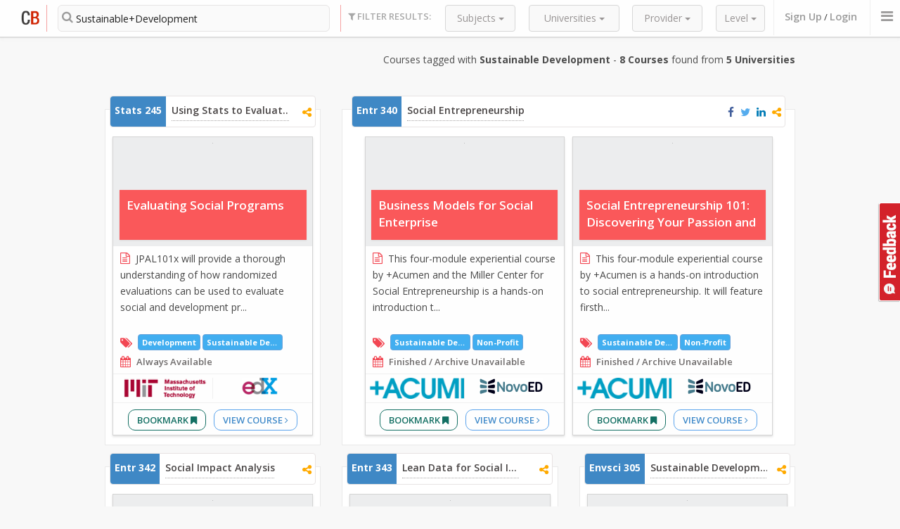

--- FILE ---
content_type: text/html; charset=utf-8
request_url: https://coursebuffet.com/tag/Sustainable+Development
body_size: 10356
content:
<!DOCTYPE html>
<!--[if lt IE 7]>      <html class="no-js lt-ie9 lt-ie8 lt-ie7"> <![endif]-->
<!--[if IE 7]>         <html class="no-js lt-ie9 lt-ie8"> <![endif]-->
<!--[if IE 8]>         <html class="no-js lt-ie9"> <![endif]-->
<!--[if gt IE 8]><!--> <html class="no-js"> <!--<![endif]-->
<head>
  <meta charset="utf-8">
  <meta http-equiv="X-UA-Compatible" content="IE=edge,chrome=1">
  <title>Online Courses tagged with 'Sustainable Development' - 8 Courses from 5 Universities | CourseBuffet - Find Free Online Courses (MOOCs)</title>
  <meta name="description" content="">

   <meta name="viewport" content="width=970px">
  <link href="//maxcdn.bootstrapcdn.com/font-awesome/4.2.0/css/font-awesome.min.css" rel="stylesheet">
  
  <link rel="stylesheet" href="/newdesign/css/normalize.min.css">
  <link rel="stylesheet" href="/newdesign/css/bootstrap.min.css">
  <link rel="stylesheet" href="/newdesign/css/bootstrap-theme.css">
  <link rel="stylesheet" href="/newdesign/css/bootstrap-slider.css">
  <link rel="stylesheet" href="/newdesign/css/sweet-alert.css">
  <link rel="stylesheet" href="/newdesign/css/polyfill.object-fit.css">
  <link rel="stylesheet" href="/newdesign/css/jasny-bootstrap.min.css">
  <link rel="stylesheet" href="/newdesign/css/main.css?ver=1">



  <meta property="og:title" content="Online Courses tagged with 'Sustainable Development' - 8 Courses from 5 Universities | CourseBuffet - Find Free Online Courses (MOOCs)" />
  <meta property="og:site_name" content="CourseBuffet"/>
  <meta property="og:url" content="https://coursebuffet.com/tag/Sustainable+Development" />
  <meta property="og:description" content="JPAL101x will provide a thorough understanding of how randomized evaluations can be used to evaluate ..." />
  <meta property="og:image" content="https://coursebuffet.com/course_images/edx/evaluating-social-programs-mitx-jpal101x.jpg" />

  <meta name="twitter:card" content="summary" />
  <meta name="twitter:site" content="@coursebuffet" />
  <meta name="twitter:title" content="Online Courses tagged with 'Sustainable Development' - 8 Courses from 5 Universities | CourseBuffet - Find Free Online Courses (MOOCs)" />
  <meta name="twitter:description" content="JPAL101x will provide a thorough understanding of how randomized evaluations can be used to evaluate ..." />
  <meta name="twitter:image" content="https://coursebuffet.com/course_images/edx/evaluating-social-programs-mitx-jpal101x.jpg" />
  <meta name="twitter:url" content="https://www.coursebuffet.com/course/1326/edx/evaluating-social-programs-mit" />

  
  <script src="/newdesign/js/vendor/modernizr-2.6.2.min.js"></script>
</head>

<body>
  <!-- Feedback Ancord START-->
  <a id="search_feedbackbtn" href="#" data-toggle="modal" data-target="#feedback">Feedback</a>
  <!-- Feedback Ancord END-->

  <!--- Header Bar START -->
  <div class="header_bar searchpage">
    <div class="container-fluid" style="position:relative">
      <div class="main_logo">
        <a href="/"><img src="/newdesign/img/logo-temp2.png" alt="CourseBuffet.com"/></a>
      </div> <!--/ Main Logo -->
    
      <div class="header_bar_search col-xs-3 col-md-4">
        <div class="search-filterbar-searchbar">
              <form method="get" action="/search">
                <span class="search-filterbar-searchbar-icon"><i class="fa fa-search"></i></span>
                <input name="q" id="filterbar-searchbarinput" class="typeahead" type="text" placeholder="Search with Course Title or Subject" maxlength="60" value="Sustainable+Development">
                <input type="submit" class="filterbar-searchbarsubmit" value="">
              </form>
        </div> <!--/search-filterbar-searchbar-->
      </div> <!--/header_bar_search-->

      <div class="search-filterbar-filtercnt col-xs-7">
        <span class="search-filterbar-title"><i class="fa fa-filter"></i> Filter Results:</span>
        
        <div class="search-filterbar-filterunitcnt">
          <div class="search-filterbar-filterunit dropdown university-filter" >
            <button class="btn btn-default dropdown-toggle" type="button" id="subjectfilter" data-toggle="dropdown">
              Subjects
              <span class="caret"></span>
            </button>
            
            <ul class="dropdown-menu" role="menu" aria-labelledby="universityfilter" id="filter_sub">
              	<li role="presentation">
		<input type="checkbox"  id="sub-53" class="filter_value_sub" value="53|Architecture" />
		<label role="menuitem" for="sub-53">
			Architecture
		</label>
	</li>
	<li role="presentation">
		<input type="checkbox"  id="sub-34" class="filter_value_sub" value="34|Entrepreneurship" />
		<label role="menuitem" for="sub-34">
			Entrepreneurship
		</label>
	</li>
	<li role="presentation">
		<input type="checkbox"  id="sub-46" class="filter_value_sub" value="46|Environmental Science" />
		<label role="menuitem" for="sub-46">
			Environmental Science
		</label>
	</li>
	<li role="presentation">
		<input type="checkbox"  id="sub-20" class="filter_value_sub" value="20|Statistics" />
		<label role="menuitem" for="sub-20">
			Statistics
		</label>
	</li>

            </ul>
          </div><!--/search-filterbar-filterunit-->
          
          <div class="search-filterbar-filterunit dropdown university-filter">
            <button class="btn btn-default dropdown-toggle" type="button" id="universityfilter" data-toggle="dropdown" title="These are the universities that create the courses.">
              Universities
              <span class="caret"></span>
            </button>
            
            <ul class="dropdown-menu" role="menu" aria-labelledby="universityfilter" id="filter_uni">
              	<li role="presentation">
		<input  type="checkbox" id="uni-266" value="266|Acumen"  class="filter_value_uni"> 
		<label role="menuitem" for="uni-266">
			Acumen
		</label>
	</li>
	<li role="presentation">
		<input  type="checkbox" id="uni-25" value="25|Columbia University"  class="filter_value_uni"> 
		<label role="menuitem" for="uni-25">
			Columbia University
		</label>
	</li>
	<li role="presentation">
		<input  type="checkbox" id="uni-203" value="203|ETH Zurich"  class="filter_value_uni"> 
		<label role="menuitem" for="uni-203">
			ETH Zurich
		</label>
	</li>
	<li role="presentation">
		<input  type="checkbox" id="uni-39" value="39|MIT"  class="filter_value_uni"> 
		<label role="menuitem" for="uni-39">
			MIT
		</label>
	</li>
	<li role="presentation">
		<input  type="checkbox" id="uni-51" value="51|Technical University of Denmark (DTU)"  class="filter_value_uni"> 
		<label role="menuitem" for="uni-51">
			Technical University of Denmark (DTU)
		</label>
	</li>

            </ul>
          </div><!--/search-filterbar-filterunit-->
          
          
          <div class="search-filterbar-filterunit provider-filter dropdown">
            <button class="btn btn-default dropdown-toggle" type="button" id="providerfilter" data-toggle="dropdown" title="This is the platform (website) the course is hosted on.">
              Provider
              <span class="caret"></span>
            </button>
            
            <ul class="dropdown-menu" role="menu" aria-labelledby="providerfilter" id="filter_prov">
              <li role="presentation">
	<input  type="checkbox" id="prov-2" value="2|Coursera" class="filter_value_prov"> 
	<label role="menuitem" for="prov-2">
		Coursera
	</label>
</li>
<li role="presentation">
	<input  type="checkbox" id="prov-38" value="38|EdX" class="filter_value_prov"> 
	<label role="menuitem" for="prov-38">
		EdX
	</label>
</li>
<li role="presentation">
	<input  type="checkbox" id="prov-84" value="84|Novoed" class="filter_value_prov"> 
	<label role="menuitem" for="prov-84">
		Novoed
	</label>
</li>

            </ul>
          </div><!--/search-filterbar-filterunit-->
          
          
          <div class="search-filterbar-filterunit course-level-filter dropdown">
            <button class="btn btn-default dropdown-toggle" type="button" id="courselevelfilter" data-toggle="dropdown" title="This is the approximate level a course might be at a US university. ">
              Level
              <span class="caret"></span>
            </button>
            
            <ul class="dropdown-menu dropdown-menu-right" role="menu" aria-labelledby="courselevelfilter" id="filter_level">
              
<span class="level-range-selector-title">Filter Courses By Level</span>
<b class="level-range-selector-left">0</b> <b class="level-range-selector-right">600</b>
<input id="filter_value_level" type="text" class="level-range-selector" value="[0,600]" data-slider-min="0" data-slider-max="600" data-slider-step="100" data-slider-value="[0,600]"/>

            </ul>
          </div><!--/search-filterbar-filterunit-->
        </div><!--/search-filterbar-filterunitcnt -->            
      </div><!--/search-filterbar-filtercnt-->
    

      <form id="filter-values">
        <input id="q" type="hidden" value=""/>
        <input id="tag" type="hidden" value="Sustainable+Development"/>
        <input id="course_count" type="hidden" value="8"/>
        <input id="university_count" type="hidden" value="5"/>
      </form>

      <div class="header_nav onsearchpage">
        <ul>
              <li class="logincta"><a id="header_bar_login" href="#" data-toggle="modal" data-target="#registerbox">Sign Up</a> / <a id="header_bar_login" href="#" data-toggle="modal" data-target="#loginbox">Login</a></li>

          <li>
            <a class="offcanvastoggle" data-toggle="offcanvas" data-recalc="false" data-target=".cboffcan">
                <i class="fa fa-bars"></i>
            </a>
          </li>              

          
        </ul>
      </div> <!--/header_nav-->
    </div> <!--/container -->


    <div class="search-searchresultsmeta-cnt ">
      <div class="container-fluid">
        <div class="search-searchresultsmeta col-xs-12" id="filter_tokens">
          


        </div> <!-- /search-searchresultmeta -->
      </div>
    </div> <!-- /search-searchresultsmeta-cnt -->

  </div><!-- Header Bar END -->

  <div class="search-mainbodycnt container-fluid">

  <span class="searchresultsmeta-keyword col-xs-11 col-md-10" id="result_stats">
      Courses tagged with <b>Sustainable Development</b> - <b>8 Courses</b> found from <b>5 Universities</b><br>
  </span>
  
  <div id="ajax-content-results" class="col-xs-11 col-md-10" style="float:none; margin:30px auto;">

  
    <div class="search-resultunit item 
      
      hasunits-1
    ">

      <div class="resultunit-resultlist">

        <div class="resultunit-cbmeta">
          <div class="cbmeta-cbnumber">
            <span>Stats 245</span>
          </div>
          <div class="cbmeta-cbtitle">
            <a href="/sub/statistics/245/using-stats-to-evaluate-program-effectiveness">Using Stats to Evaluate Program Effectiveness  </a>
          </div>
          <div class="cbmeta-share">
            <span class="share-icons" data-toshareurl="https://www.coursebuffet.com/sub/statistics/245/using-stats-to-evaluate-program-effectiveness" data-tosharetitle="Using Stats to Evaluate Program Effectiveness  " data-isgroup="1">

              <i class="fa fa-facebook facebook-title-share" title="Share this group of courses on Facebook"></i>
              <i class="fa fa-twitter twitter-title-share" title="Share this group of course on Twitter"></i>
              <i class="fa fa-linkedin linkedin-title-share" title="Share this group of course on Linkedin"></i>
              <i class="fa fa-share-alt other-title-share" title="Share this group of course"></i>
              
              <span class="other-title-share-cnt hidden">
              <p>Share this group of courses</p>
              <i class="fa fa-facebook facebook-title-share" title="Share this group of courses on Facebook"></i>
              <i class="fa fa-twitter twitter-title-share" title="Share this group of course on Twitter"></i>
              <i class="fa fa-linkedin linkedin-title-share" title="Share this group of course on Linkedin"></i>
                <i class="fa fa-google-plus gplus-title-share" title="Share this group of course on G+"></i>
                <i class="fa fa-tumblr tumblr-title-share" title="Share this group of course on Tumblr"></i>
                <!--<i class="fa fa-pinterest pinterest-title-share" title="Share Courses on Pinterest"></i>-->
                <i class="fa fa-envelope email-title-share" title="Share this Course by Email"></i>
                
                <input type="text" class="uri-title-share" onClick="this.select();" value="https://www.coursebuffet.com/sub/statistics/245/using-stats-to-evaluate-program-effectiveness" readonly> <label>Shorten<input type="checkbox" class="title-shorten-box"/></label>
              </span> 
            </span>
          </div>
        </div><!--/resultunit-unitcbmeta -->

        <ul>
          <div>
            <li class="resultlist-unit" data-unitToUrl="/course/1326/edx/evaluating-social-programs-mit">
  <div class="resultlist-unit-header">
    <a href="/course/1326/edx/evaluating-social-programs-mit" title="EdX Evaluating Social Programs Course">
    <div class="resultlist-unit-headerimg">
        <img class="aalsi" data-original="/course_images/edx/evaluating-social-programs-mitx-jpal101x.jpg" onerror="this.src='/course_images/default/10.jpg'" alt="Evaluating Social Programs" />
        <noscript><img src="/course_images/edx/evaluating-social-programs-mitx-jpal101x.jpg"></noscript>
    </div>
    </a>
  </div><!-- /resultlist-unit-header -->  
  
  <div class="resultlist-unit-header-meta">
    <span class="resultlist-unit-coursetitle"><a href="/course/1326/edx/evaluating-social-programs-mit">Evaluating Social Programs</a></span>
  </div>
  
  
  <div class="resultlist-unit-mainbody">
    
    <span class="resultlist-unit-coursedesc">
      <i class="fa fa-file-text-o"></i>
      <span>
      JPAL101x will provide a thorough understanding of how randomized evaluations can be used to evaluate social and development pr...
      </span>
    </span><!-- /resultlist-unit-coursedesc -->
    
  </div><!-- /resultlist-unit-mainbody -->
  
  <div class="resultlist-unit-moreinfo">
    <span class="resultlist-unit-coursetags">
      <i class="fa fa-tags"></i>
      <a title='Search Development Courses' href='/tag/Development'>  Development</a> <a title='Search Sustainable Development Courses' href='/tag/Sustainable+Development'>  Sustainable Development</a>
    </span>
    
    <span class="resultlist-unit-coursedate"><i class="fa fa-calendar"></i> Always Available</span>                                    
  </div>

  <div class="resultlist-unit-courseproviders">
    <span>
        <img src="/universities_final/MIT.png" />
    </span>
    <span><img style="max-width: 100%;" src="/img/providers/edx.png" /></span>   
  </div><!-- /resultlist-unit-courseproviders -->

  <div class="resultlist-unit-link">
    <a class="bookmark" href="#" onclick="new_save_course(1326,1);return false;">Bookmark <i class="fa fa-bookmark"></i></a>
    <a href="/course/1326/edx/evaluating-social-programs-mit">View Course <i class="fa fa-angle-right"></i></a>
  </div>
  
</li>

          </div>
        </ul>

      </div>
    </div>
    

    <div class="search-resultunit item 
      
      hasunits-2
    ">

      <div class="resultunit-resultlist">

        <div class="resultunit-cbmeta">
          <div class="cbmeta-cbnumber">
            <span>Entr 340</span>
          </div>
          <div class="cbmeta-cbtitle">
            <a href="/sub/entrepreneurship/340/social-entrepreneurship">Social Entrepreneurship</a>
          </div>
          <div class="cbmeta-share">
            <span class="share-icons" data-toshareurl="https://www.coursebuffet.com/sub/entrepreneurship/340/social-entrepreneurship" data-tosharetitle="Social Entrepreneurship" data-isgroup="1">

              <i class="fa fa-facebook facebook-title-share" title="Share this group of courses on Facebook"></i>
              <i class="fa fa-twitter twitter-title-share" title="Share this group of course on Twitter"></i>
              <i class="fa fa-linkedin linkedin-title-share" title="Share this group of course on Linkedin"></i>
              <i class="fa fa-share-alt other-title-share" title="Share this group of course"></i>
              
              <span class="other-title-share-cnt hidden">
              <p>Share this group of courses</p>
              <i class="fa fa-facebook facebook-title-share" title="Share this group of courses on Facebook"></i>
              <i class="fa fa-twitter twitter-title-share" title="Share this group of course on Twitter"></i>
              <i class="fa fa-linkedin linkedin-title-share" title="Share this group of course on Linkedin"></i>
                <i class="fa fa-google-plus gplus-title-share" title="Share this group of course on G+"></i>
                <i class="fa fa-tumblr tumblr-title-share" title="Share this group of course on Tumblr"></i>
                <!--<i class="fa fa-pinterest pinterest-title-share" title="Share Courses on Pinterest"></i>-->
                <i class="fa fa-envelope email-title-share" title="Share this Course by Email"></i>
                
                <input type="text" class="uri-title-share" onClick="this.select();" value="https://www.coursebuffet.com/sub/entrepreneurship/340/social-entrepreneurship" readonly> <label>Shorten<input type="checkbox" class="title-shorten-box"/></label>
              </span> 
            </span>
          </div>
        </div><!--/resultunit-unitcbmeta -->

        <ul>
          <div>
            <li class="resultlist-unit" data-unitToUrl="/course/1670/novoed/business-models-for-social-enterprise-acumen">
  <div class="resultlist-unit-header">
    <a href="/course/1670/novoed/business-models-for-social-enterprise-acumen" title="Novoed Business Models for Social Enterprise Course">
    <div class="resultlist-unit-headerimg">
        <img class="aalsi" data-original="/course_images/novoed/business-models-2016-1.jpg" onerror="this.src='/course_images/default/10.jpg'" alt="Business Models for Social Enterprise" />
        <noscript><img src="/course_images/novoed/business-models-2016-1.jpg"></noscript>
    </div>
    </a>
  </div><!-- /resultlist-unit-header -->  
  
  <div class="resultlist-unit-header-meta">
    <span class="resultlist-unit-coursetitle"><a href="/course/1670/novoed/business-models-for-social-enterprise-acumen">Business Models for Social Enterprise</a></span>
  </div>
  
  
  <div class="resultlist-unit-mainbody">
    
    <span class="resultlist-unit-coursedesc">
      <i class="fa fa-file-text-o"></i>
      <span>
      This four-module experiential course by +Acumen and the Miller Center for Social Entrepreneurship is a hands-on introduction t...
      </span>
    </span><!-- /resultlist-unit-coursedesc -->
    
  </div><!-- /resultlist-unit-mainbody -->
  
  <div class="resultlist-unit-moreinfo">
    <span class="resultlist-unit-coursetags">
      <i class="fa fa-tags"></i>
      <a title='Search Sustainable Development Courses' href='/tag/Sustainable+Development'>  Sustainable Development</a> <a title='Search Non-Profit Courses' href='/tag/Non-Profit'>  Non-Profit</a>
    </span>
    
    <span class="resultlist-unit-coursedate"><i class="fa fa-calendar"></i> Finished / Archive Unavailable</span>                                    
  </div>

  <div class="resultlist-unit-courseproviders">
    <span>
        <img src="/universities_final/Acumen.png" />
    </span>
    <span><img style="max-width: 100%;" src="/img/providers/novoed.png" /></span>   
  </div><!-- /resultlist-unit-courseproviders -->

  <div class="resultlist-unit-link">
    <a class="bookmark" href="#" onclick="new_save_course(1670,1);return false;">Bookmark <i class="fa fa-bookmark"></i></a>
    <a href="/course/1670/novoed/business-models-for-social-enterprise-acumen">View Course <i class="fa fa-angle-right"></i></a>
  </div>
  
</li>

            <li class="resultlist-unit" data-unitToUrl="/course/1673/novoed/social-entrepreneurship-101-discovering-your-passion-and-path-to-change-the-world-acumen">
  <div class="resultlist-unit-header">
    <a href="/course/1673/novoed/social-entrepreneurship-101-discovering-your-passion-and-path-to-change-the-world-acumen" title="Novoed Social Entrepreneurship 101: Discovering Your Passion and Path to Change the World Course">
    <div class="resultlist-unit-headerimg">
        <img class="aalsi" data-original="/course_images/novoed/social-entrepreneurship-2016-1.jpg" onerror="this.src='/course_images/default/3.jpg'" alt="Social Entrepreneurship 101: Discovering Your Passion and Path to Change the World" />
        <noscript><img src="/course_images/novoed/social-entrepreneurship-2016-1.jpg"></noscript>
    </div>
    </a>
  </div><!-- /resultlist-unit-header -->  
  
  <div class="resultlist-unit-header-meta">
    <span class="resultlist-unit-coursetitle"><a href="/course/1673/novoed/social-entrepreneurship-101-discovering-your-passion-and-path-to-change-the-world-acumen">Social Entrepreneurship 101: Discovering Your Passion and Path to Change the World</a></span>
  </div>
  
  
  <div class="resultlist-unit-mainbody">
    
    <span class="resultlist-unit-coursedesc">
      <i class="fa fa-file-text-o"></i>
      <span>
      This four-module experiential course by +Acumen is a hands-on introduction to social entrepreneurship.  It will feature firsth...
      </span>
    </span><!-- /resultlist-unit-coursedesc -->
    
  </div><!-- /resultlist-unit-mainbody -->
  
  <div class="resultlist-unit-moreinfo">
    <span class="resultlist-unit-coursetags">
      <i class="fa fa-tags"></i>
      <a title='Search Sustainable Development Courses' href='/tag/Sustainable+Development'>  Sustainable Development</a> <a title='Search Non-Profit Courses' href='/tag/Non-Profit'>  Non-Profit</a>
    </span>
    
    <span class="resultlist-unit-coursedate"><i class="fa fa-calendar"></i> Finished / Archive Unavailable</span>                                    
  </div>

  <div class="resultlist-unit-courseproviders">
    <span>
        <img src="/universities_final/Acumen.png" />
    </span>
    <span><img style="max-width: 100%;" src="/img/providers/novoed.png" /></span>   
  </div><!-- /resultlist-unit-courseproviders -->

  <div class="resultlist-unit-link">
    <a class="bookmark" href="#" onclick="new_save_course(1673,1);return false;">Bookmark <i class="fa fa-bookmark"></i></a>
    <a href="/course/1673/novoed/social-entrepreneurship-101-discovering-your-passion-and-path-to-change-the-world-acumen">View Course <i class="fa fa-angle-right"></i></a>
  </div>
  
</li>

          </div>
        </ul>

      </div>
    </div>
    

    <div class="search-resultunit item 
      
      hasunits-1
    ">

      <div class="resultunit-resultlist">

        <div class="resultunit-cbmeta">
          <div class="cbmeta-cbnumber">
            <span>Entr 342</span>
          </div>
          <div class="cbmeta-cbtitle">
            <a href="/sub/entrepreneurship/342/social-impact-analysis">Social Impact Analysis</a>
          </div>
          <div class="cbmeta-share">
            <span class="share-icons" data-toshareurl="https://www.coursebuffet.com/sub/entrepreneurship/342/social-impact-analysis" data-tosharetitle="Social Impact Analysis" data-isgroup="1">

              <i class="fa fa-facebook facebook-title-share" title="Share this group of courses on Facebook"></i>
              <i class="fa fa-twitter twitter-title-share" title="Share this group of course on Twitter"></i>
              <i class="fa fa-linkedin linkedin-title-share" title="Share this group of course on Linkedin"></i>
              <i class="fa fa-share-alt other-title-share" title="Share this group of course"></i>
              
              <span class="other-title-share-cnt hidden">
              <p>Share this group of courses</p>
              <i class="fa fa-facebook facebook-title-share" title="Share this group of courses on Facebook"></i>
              <i class="fa fa-twitter twitter-title-share" title="Share this group of course on Twitter"></i>
              <i class="fa fa-linkedin linkedin-title-share" title="Share this group of course on Linkedin"></i>
                <i class="fa fa-google-plus gplus-title-share" title="Share this group of course on G+"></i>
                <i class="fa fa-tumblr tumblr-title-share" title="Share this group of course on Tumblr"></i>
                <!--<i class="fa fa-pinterest pinterest-title-share" title="Share Courses on Pinterest"></i>-->
                <i class="fa fa-envelope email-title-share" title="Share this Course by Email"></i>
                
                <input type="text" class="uri-title-share" onClick="this.select();" value="https://www.coursebuffet.com/sub/entrepreneurship/342/social-impact-analysis" readonly> <label>Shorten<input type="checkbox" class="title-shorten-box"/></label>
              </span> 
            </span>
          </div>
        </div><!--/resultunit-unitcbmeta -->

        <ul>
          <div>
            <li class="resultlist-unit" data-unitToUrl="/course/1679/novoed/lean-startup-principles-for-social-impact-acumen">
  <div class="resultlist-unit-header">
    <a href="/course/1679/novoed/lean-startup-principles-for-social-impact-acumen" title="Novoed Lean Startup Principles for Social Impact Course">
    <div class="resultlist-unit-headerimg">
        <img class="aalsi" data-original="/course_images/novoed/lean-principles-2016-1.jpg" onerror="this.src='/course_images/default/11.jpg'" alt="Lean Startup Principles for Social Impact" />
        <noscript><img src="/course_images/novoed/lean-principles-2016-1.jpg"></noscript>
    </div>
    </a>
  </div><!-- /resultlist-unit-header -->  
  
  <div class="resultlist-unit-header-meta">
    <span class="resultlist-unit-coursetitle"><a href="/course/1679/novoed/lean-startup-principles-for-social-impact-acumen">Lean Startup Principles for Social Impact</a></span>
  </div>
  
  
  <div class="resultlist-unit-mainbody">
    
    <span class="resultlist-unit-coursedesc">
      <i class="fa fa-file-text-o"></i>
      <span>
      This course covers a process for taking a social impact idea and assessing its potential for creating long-lasting impact and ...
      </span>
    </span><!-- /resultlist-unit-coursedesc -->
    
  </div><!-- /resultlist-unit-mainbody -->
  
  <div class="resultlist-unit-moreinfo">
    <span class="resultlist-unit-coursetags">
      <i class="fa fa-tags"></i>
      <a title='Search Startups Courses' href='/tag/Startups'>  Startups</a> <a title='Search Sustainable Development Courses' href='/tag/Sustainable+Development'>  Sustainable Development</a>
    </span>
    
    <span class="resultlist-unit-coursedate"><i class="fa fa-calendar"></i> Finished / Archive Unavailable</span>                                    
  </div>

  <div class="resultlist-unit-courseproviders">
    <span>
        <img src="/universities_final/Acumen.png" />
    </span>
    <span><img style="max-width: 100%;" src="/img/providers/novoed.png" /></span>   
  </div><!-- /resultlist-unit-courseproviders -->

  <div class="resultlist-unit-link">
    <a class="bookmark" href="#" onclick="new_save_course(1679,1);return false;">Bookmark <i class="fa fa-bookmark"></i></a>
    <a href="/course/1679/novoed/lean-startup-principles-for-social-impact-acumen">View Course <i class="fa fa-angle-right"></i></a>
  </div>
  
</li>

          </div>
        </ul>

      </div>
    </div>
    

    <div class="search-resultunit item 
      
      hasunits-1
    ">

      <div class="resultunit-resultlist">

        <div class="resultunit-cbmeta">
          <div class="cbmeta-cbnumber">
            <span>Entr 343</span>
          </div>
          <div class="cbmeta-cbtitle">
            <a href="/sub/entrepreneurship/343/lean-data-for-social-impact">Lean Data for Social Impact</a>
          </div>
          <div class="cbmeta-share">
            <span class="share-icons" data-toshareurl="https://www.coursebuffet.com/sub/entrepreneurship/343/lean-data-for-social-impact" data-tosharetitle="Lean Data for Social Impact" data-isgroup="1">

              <i class="fa fa-facebook facebook-title-share" title="Share this group of courses on Facebook"></i>
              <i class="fa fa-twitter twitter-title-share" title="Share this group of course on Twitter"></i>
              <i class="fa fa-linkedin linkedin-title-share" title="Share this group of course on Linkedin"></i>
              <i class="fa fa-share-alt other-title-share" title="Share this group of course"></i>
              
              <span class="other-title-share-cnt hidden">
              <p>Share this group of courses</p>
              <i class="fa fa-facebook facebook-title-share" title="Share this group of courses on Facebook"></i>
              <i class="fa fa-twitter twitter-title-share" title="Share this group of course on Twitter"></i>
              <i class="fa fa-linkedin linkedin-title-share" title="Share this group of course on Linkedin"></i>
                <i class="fa fa-google-plus gplus-title-share" title="Share this group of course on G+"></i>
                <i class="fa fa-tumblr tumblr-title-share" title="Share this group of course on Tumblr"></i>
                <!--<i class="fa fa-pinterest pinterest-title-share" title="Share Courses on Pinterest"></i>-->
                <i class="fa fa-envelope email-title-share" title="Share this Course by Email"></i>
                
                <input type="text" class="uri-title-share" onClick="this.select();" value="https://www.coursebuffet.com/sub/entrepreneurship/343/lean-data-for-social-impact" readonly> <label>Shorten<input type="checkbox" class="title-shorten-box"/></label>
              </span> 
            </span>
          </div>
        </div><!--/resultunit-unitcbmeta -->

        <ul>
          <div>
            <li class="resultlist-unit" data-unitToUrl="/course/1682/novoed/lean-data-approaches-to-measure-social-impact-acumen">
  <div class="resultlist-unit-header">
    <a href="/course/1682/novoed/lean-data-approaches-to-measure-social-impact-acumen" title="Novoed Lean Data Approaches to Measure Social Impact Course">
    <div class="resultlist-unit-headerimg">
        <img class="aalsi" data-original="/course_images/novoed/lean-data-2016-1.jpg" onerror="this.src='/course_images/default/1.jpg'" alt="Lean Data Approaches to Measure Social Impact" />
        <noscript><img src="/course_images/novoed/lean-data-2016-1.jpg"></noscript>
    </div>
    </a>
  </div><!-- /resultlist-unit-header -->  
  
  <div class="resultlist-unit-header-meta">
    <span class="resultlist-unit-coursetitle"><a href="/course/1682/novoed/lean-data-approaches-to-measure-social-impact-acumen">Lean Data Approaches to Measure Social Impact</a></span>
  </div>
  
  
  <div class="resultlist-unit-mainbody">
    
    <span class="resultlist-unit-coursedesc">
      <i class="fa fa-file-text-o"></i>
      <span>
      This three-module experiential course by +Acumen is focused on the lean data mindset.  You&#39;ll have the chance to build a strea...
      </span>
    </span><!-- /resultlist-unit-coursedesc -->
    
  </div><!-- /resultlist-unit-mainbody -->
  
  <div class="resultlist-unit-moreinfo">
    <span class="resultlist-unit-coursetags">
      <i class="fa fa-tags"></i>
      <a title='Search Startups Courses' href='/tag/Startups'>  Startups</a> <a title='Search Sustainable Development Courses' href='/tag/Sustainable+Development'>  Sustainable Development</a>
    </span>
    
    <span class="resultlist-unit-coursedate"><i class="fa fa-calendar"></i> Finished / Archive Unavailable</span>                                    
  </div>

  <div class="resultlist-unit-courseproviders">
    <span>
        <img src="/universities_final/Acumen.png" />
    </span>
    <span><img style="max-width: 100%;" src="/img/providers/novoed.png" /></span>   
  </div><!-- /resultlist-unit-courseproviders -->

  <div class="resultlist-unit-link">
    <a class="bookmark" href="#" onclick="new_save_course(1682,1);return false;">Bookmark <i class="fa fa-bookmark"></i></a>
    <a href="/course/1682/novoed/lean-data-approaches-to-measure-social-impact-acumen">View Course <i class="fa fa-angle-right"></i></a>
  </div>
  
</li>

          </div>
        </ul>

      </div>
    </div>
    

    <div class="search-resultunit item 
      
      hasunits-1
    ">

      <div class="resultunit-resultlist">

        <div class="resultunit-cbmeta">
          <div class="cbmeta-cbnumber">
            <span>Envsci 305</span>
          </div>
          <div class="cbmeta-cbtitle">
            <a href="/sub/environmental-science/305/sustainable-development">Sustainable Development</a>
          </div>
          <div class="cbmeta-share">
            <span class="share-icons" data-toshareurl="https://www.coursebuffet.com/sub/environmental-science/305/sustainable-development" data-tosharetitle="Sustainable Development" data-isgroup="1">

              <i class="fa fa-facebook facebook-title-share" title="Share this group of courses on Facebook"></i>
              <i class="fa fa-twitter twitter-title-share" title="Share this group of course on Twitter"></i>
              <i class="fa fa-linkedin linkedin-title-share" title="Share this group of course on Linkedin"></i>
              <i class="fa fa-share-alt other-title-share" title="Share this group of course"></i>
              
              <span class="other-title-share-cnt hidden">
              <p>Share this group of courses</p>
              <i class="fa fa-facebook facebook-title-share" title="Share this group of courses on Facebook"></i>
              <i class="fa fa-twitter twitter-title-share" title="Share this group of course on Twitter"></i>
              <i class="fa fa-linkedin linkedin-title-share" title="Share this group of course on Linkedin"></i>
                <i class="fa fa-google-plus gplus-title-share" title="Share this group of course on G+"></i>
                <i class="fa fa-tumblr tumblr-title-share" title="Share this group of course on Tumblr"></i>
                <!--<i class="fa fa-pinterest pinterest-title-share" title="Share Courses on Pinterest"></i>-->
                <i class="fa fa-envelope email-title-share" title="Share this Course by Email"></i>
                
                <input type="text" class="uri-title-share" onClick="this.select();" value="https://www.coursebuffet.com/sub/environmental-science/305/sustainable-development" readonly> <label>Shorten<input type="checkbox" class="title-shorten-box"/></label>
              </span> 
            </span>
          </div>
        </div><!--/resultunit-unitcbmeta -->

        <ul>
          <div>
            <li class="resultlist-unit" data-unitToUrl="/course/955/coursera/introduction-to-sustainable-development-columbia-univ">
  <div class="resultlist-unit-header">
    <a href="/course/955/coursera/introduction-to-sustainable-development-columbia-univ" title="Coursera Introduction to Sustainable Development Course">
    <div class="resultlist-unit-headerimg">
        <img class="aalsi" data-original="/course_images/coursera/sustainabledevelopment1.png" onerror="this.src='/course_images/default/13.jpg'" alt="Introduction to Sustainable Development" />
        <noscript><img src="/course_images/coursera/sustainabledevelopment1.png"></noscript>
    </div>
    </a>
  </div><!-- /resultlist-unit-header -->  
  
  <div class="resultlist-unit-header-meta">
    <span class="resultlist-unit-coursetitle"><a href="/course/955/coursera/introduction-to-sustainable-development-columbia-univ">Introduction to Sustainable Development</a></span>
  </div>
  
  
  <div class="resultlist-unit-mainbody">
    
    <span class="resultlist-unit-coursedesc">
      <i class="fa fa-file-text-o"></i>
      <span>
      The Age of Sustainable Development gives students an understanding of the key challenges and pathways to sustainable developme...
      </span>
    </span><!-- /resultlist-unit-coursedesc -->
    
  </div><!-- /resultlist-unit-mainbody -->
  
  <div class="resultlist-unit-moreinfo">
    <span class="resultlist-unit-coursetags">
      <i class="fa fa-tags"></i>
      <a title='Search Sustainable Development Courses' href='/tag/Sustainable+Development'>  Sustainable Development</a> <a title='Search Poverty Courses' href='/tag/Poverty'>  Poverty</a>
    </span>
    
    <span class="resultlist-unit-coursedate"><i class="fa fa-calendar"></i> Archive may be available</span>                                    
  </div>

  <div class="resultlist-unit-courseproviders">
    <span>
        <img src="/universities_final/Columbia University.png" />
    </span>
    <span><img style="max-width: 100%;" src="/img/providers/coursera.png" /></span>   
  </div><!-- /resultlist-unit-courseproviders -->

  <div class="resultlist-unit-link">
    <a class="bookmark" href="#" onclick="new_save_course(955,1);return false;">Bookmark <i class="fa fa-bookmark"></i></a>
    <a href="/course/955/coursera/introduction-to-sustainable-development-columbia-univ">View Course <i class="fa fa-angle-right"></i></a>
  </div>
  
</li>

          </div>
        </ul>

      </div>
    </div>
    

    <div class="search-resultunit item 
      
      hasunits-1
    ">

      <div class="resultunit-resultlist">

        <div class="resultunit-cbmeta">
          <div class="cbmeta-cbnumber">
            <span>Envsci 350</span>
          </div>
          <div class="cbmeta-cbtitle">
            <a href="/sub/environmental-science/350/upper-level-environmental-science-courses-partially-classified-see-cb-blog">Upper Level Environmental Science courses (partially classified - see CB blog)</a>
          </div>
          <div class="cbmeta-share">
            <span class="share-icons" data-toshareurl="https://www.coursebuffet.com/sub/environmental-science/350/upper-level-environmental-science-courses-partially-classified-see-cb-blog" data-tosharetitle="Upper Level Environmental Science courses (partially classified - see CB blog)" data-isgroup="1">

              <i class="fa fa-facebook facebook-title-share" title="Share this group of courses on Facebook"></i>
              <i class="fa fa-twitter twitter-title-share" title="Share this group of course on Twitter"></i>
              <i class="fa fa-linkedin linkedin-title-share" title="Share this group of course on Linkedin"></i>
              <i class="fa fa-share-alt other-title-share" title="Share this group of course"></i>
              
              <span class="other-title-share-cnt hidden">
              <p>Share this group of courses</p>
              <i class="fa fa-facebook facebook-title-share" title="Share this group of courses on Facebook"></i>
              <i class="fa fa-twitter twitter-title-share" title="Share this group of course on Twitter"></i>
              <i class="fa fa-linkedin linkedin-title-share" title="Share this group of course on Linkedin"></i>
                <i class="fa fa-google-plus gplus-title-share" title="Share this group of course on G+"></i>
                <i class="fa fa-tumblr tumblr-title-share" title="Share this group of course on Tumblr"></i>
                <!--<i class="fa fa-pinterest pinterest-title-share" title="Share Courses on Pinterest"></i>-->
                <i class="fa fa-envelope email-title-share" title="Share this Course by Email"></i>
                
                <input type="text" class="uri-title-share" onClick="this.select();" value="https://www.coursebuffet.com/sub/environmental-science/350/upper-level-environmental-science-courses-partially-classified-see-cb-blog" readonly> <label>Shorten<input type="checkbox" class="title-shorten-box"/></label>
              </span> 
            </span>
          </div>
        </div><!--/resultunit-unitcbmeta -->

        <ul>
          <div>
            <li class="resultlist-unit" data-unitToUrl="/course/1814/coursera/global-environmental-management-technical-univ-of-denmark-dtu">
  <div class="resultlist-unit-header">
    <a href="/course/1814/coursera/global-environmental-management-technical-univ-of-denmark-dtu" title="Coursera Global Environmental Management Course">
    <div class="resultlist-unit-headerimg">
        <img class="aalsi" data-original="/course_images/coursera/globalenvmanangement.png" onerror="this.src='/course_images/default/3.jpg'" alt="Global Environmental Management" />
        <noscript><img src="/course_images/coursera/globalenvmanangement.png"></noscript>
    </div>
    </a>
  </div><!-- /resultlist-unit-header -->  
  
  <div class="resultlist-unit-header-meta">
    <span class="resultlist-unit-coursetitle"><a href="/course/1814/coursera/global-environmental-management-technical-univ-of-denmark-dtu">Global Environmental Management</a></span>
  </div>
  
  
  <div class="resultlist-unit-mainbody">
    
    <span class="resultlist-unit-coursedesc">
      <i class="fa fa-file-text-o"></i>
      <span>
      Learn about the best environmental technologies for a sustainable development and how they are managed in various settings aro...
      </span>
    </span><!-- /resultlist-unit-coursedesc -->
    
  </div><!-- /resultlist-unit-mainbody -->
  
  <div class="resultlist-unit-moreinfo">
    <span class="resultlist-unit-coursetags">
      <i class="fa fa-tags"></i>
      <a title='Search Sustainable Development Courses' href='/tag/Sustainable+Development'>  Sustainable Development</a>
    </span>
    
    <span class="resultlist-unit-coursedate"><i class="fa fa-calendar"></i> Archive may be available</span>                                    
  </div>

  <div class="resultlist-unit-courseproviders">
    <span>
        <img src="/universities_final/Technical University of Denmark (DTU).png" />
    </span>
    <span><img style="max-width: 100%;" src="/img/providers/coursera.png" /></span>   
  </div><!-- /resultlist-unit-courseproviders -->

  <div class="resultlist-unit-link">
    <a class="bookmark" href="#" onclick="new_save_course(1814,1);return false;">Bookmark <i class="fa fa-bookmark"></i></a>
    <a href="/course/1814/coursera/global-environmental-management-technical-univ-of-denmark-dtu">View Course <i class="fa fa-angle-right"></i></a>
  </div>
  
</li>

          </div>
        </ul>

      </div>
    </div>
    

    <div class="search-resultunit item 
      
      hasunits-1
    ">

      <div class="resultunit-resultlist">

        <div class="resultunit-cbmeta">
          <div class="cbmeta-cbnumber">
            <span>Arch 260</span>
          </div>
          <div class="cbmeta-cbtitle">
            <a href="/sub/architecture/260/future-urban-planning">Future Urban Planning</a>
          </div>
          <div class="cbmeta-share">
            <span class="share-icons" data-toshareurl="https://www.coursebuffet.com/sub/architecture/260/future-urban-planning" data-tosharetitle="Future Urban Planning" data-isgroup="1">

              <i class="fa fa-facebook facebook-title-share" title="Share this group of courses on Facebook"></i>
              <i class="fa fa-twitter twitter-title-share" title="Share this group of course on Twitter"></i>
              <i class="fa fa-linkedin linkedin-title-share" title="Share this group of course on Linkedin"></i>
              <i class="fa fa-share-alt other-title-share" title="Share this group of course"></i>
              
              <span class="other-title-share-cnt hidden">
              <p>Share this group of courses</p>
              <i class="fa fa-facebook facebook-title-share" title="Share this group of courses on Facebook"></i>
              <i class="fa fa-twitter twitter-title-share" title="Share this group of course on Twitter"></i>
              <i class="fa fa-linkedin linkedin-title-share" title="Share this group of course on Linkedin"></i>
                <i class="fa fa-google-plus gplus-title-share" title="Share this group of course on G+"></i>
                <i class="fa fa-tumblr tumblr-title-share" title="Share this group of course on Tumblr"></i>
                <!--<i class="fa fa-pinterest pinterest-title-share" title="Share Courses on Pinterest"></i>-->
                <i class="fa fa-envelope email-title-share" title="Share this Course by Email"></i>
                
                <input type="text" class="uri-title-share" onClick="this.select();" value="https://www.coursebuffet.com/sub/architecture/260/future-urban-planning" readonly> <label>Shorten<input type="checkbox" class="title-shorten-box"/></label>
              </span> 
            </span>
          </div>
        </div><!--/resultunit-unitcbmeta -->

        <ul>
          <div>
            <li class="resultlist-unit" data-unitToUrl="/course/1288/edx/future-cities-eth-zurich">
  <div class="resultlist-unit-header">
    <a href="/course/1288/edx/future-cities-eth-zurich" title="EdX Future Cities Course">
    <div class="resultlist-unit-headerimg">
        <img class="aalsi" data-original="/course_images/edx/future-cities-ethx-fc-01x.jpg" onerror="this.src='/course_images/default/14.jpg'" alt="Future Cities" />
        <noscript><img src="/course_images/edx/future-cities-ethx-fc-01x.jpg"></noscript>
    </div>
    </a>
  </div><!-- /resultlist-unit-header -->  
  
  <div class="resultlist-unit-header-meta">
    <span class="resultlist-unit-coursetitle"><a href="/course/1288/edx/future-cities-eth-zurich">Future Cities</a></span>
  </div>
  
  
  <div class="resultlist-unit-mainbody">
    
    <span class="resultlist-unit-coursedesc">
      <i class="fa fa-file-text-o"></i>
      <span>
      A first course to understand a city’s people, components, functions, scales and dynamics, as precondition for its sustainable ...
      </span>
    </span><!-- /resultlist-unit-coursedesc -->
    
  </div><!-- /resultlist-unit-mainbody -->
  
  <div class="resultlist-unit-moreinfo">
    <span class="resultlist-unit-coursetags">
      <i class="fa fa-tags"></i>
      <a title='Search Sustainable Development Courses' href='/tag/Sustainable+Development'>  Sustainable Development</a> <a title='Search Urban Planning Courses' href='/tag/Urban+Planning'>  Urban Planning</a>
    </span>
    
    <span class="resultlist-unit-coursedate"><i class="fa fa-calendar"></i> Always Available</span>                                    
  </div>

  <div class="resultlist-unit-courseproviders">
    <span>
        <img src="/universities_final/ETH Zurich.png" />
    </span>
    <span><img style="max-width: 100%;" src="/img/providers/edx.png" /></span>   
  </div><!-- /resultlist-unit-courseproviders -->

  <div class="resultlist-unit-link">
    <a class="bookmark" href="#" onclick="new_save_course(1288,1);return false;">Bookmark <i class="fa fa-bookmark"></i></a>
    <a href="/course/1288/edx/future-cities-eth-zurich">View Course <i class="fa fa-angle-right"></i></a>
  </div>
  
</li>

          </div>
        </ul>

      </div>
    </div>
    

  </div>
  <div class="search-seemore col-xs-12">
    <!-- <a href="javascript:load_next_page();">See More Results</a> -->
  </div>
  
  <div class="search-endofresults col-xs-12" id="search-results-end" >
    <span>End of Results</span>

    <div style="margin-top: 30px;">
      <script async src="//pagead2.googlesyndication.com/pagead/js/adsbygoogle.js"></script>
      <!-- CB Search Page -->
      <ins class="adsbygoogle"
           style="display:inline-block;width:970px;height:250px"
           data-ad-client="ca-pub-9837833396034645"
           data-ad-slot="3457900458"></ins>
      <script>
      (adsbygoogle = window.adsbygoogle || []).push({});
      </script>
    </div>    
  </div>

  
</div> <!-- /Main Container -->





    <div class="footer-cnt">
    
    <div class="container-fluid">

      <div class="col-xs-8 footer-searchlinks">
        <h3>Search Courses By:</h3>
        <a href="/subjects">All Subjects <span>(60+)</span></a>
        <a href="/universities">All Universities <span>(480+)</span></a>
        <a href="/providers">All Providers <span>(14+)</span></a>
      </div>
      
      
      <div class="col-xs-8 footer-links">

        <ul>
          <li><a href="/faq">FAQ</a></li>
          <li><a href="/blog" target="_blank">CourseBuffet Blog</a></li>
          <li><a href="/about.html">About CourseBuffet</a></li>
          
          <li><a href="/privacy_policy.html">Privacy Policy</a></li>

          <li><a href="/cdn-cgi/l/email-protection#d9bab6b7adb8baad99bab6acabaabcbbacbfbfbcadf7bab6b4">Contact Us</a></li>
        </ul>

        <p>Thank you for checking out CourseBuffet. We are hard at work to make CourseBuffet your favourite place to find courses. <br> If you would like to get in touch please drop a line at <em>contact [at] coursebuffet.com</em></p>
        <p>&copy; 2018 CourseBuffet LLC, Some Rights Reserved</p>
      </div>
      
      
      <div class="col-xs-4 footer-social">
        <span>Connect with us</span>
        

<div class="fb-page" data-href="https://www.facebook.com/coursebuffet" data-small-header="true" data-adapt-container-width="true" data-hide-cover="false" data-show-facepile="true" data-show-posts="false"><div class="fb-xfbml-parse-ignore"><blockquote cite="https://www.facebook.com/coursebuffet"><a href="https://www.facebook.com/coursebuffet">CourseBuffet</a></blockquote></div></div>

<br><br>

  <div style="text-algin:center">
<a href="https://twitter.com/CourseBuffet" class="twitter-follow-button" data-show-count="false" data-size="large">Follow @CourseBuffet</a>

</div>

      </div>
      

<div class="ads">
      <div class="col-xs-4">
<script data-cfasync="false" src="/cdn-cgi/scripts/5c5dd728/cloudflare-static/email-decode.min.js"></script><script async src="//pagead2.googlesyndication.com/pagead/js/adsbygoogle.js"></script>
<!-- cbfooterlinks -->
<ins class="adsbygoogle"
     style="display:inline-block;width:200px;height:90px"
     data-ad-client="ca-pub-9837833396034645"
     data-ad-slot="4295505259"></ins>
<script>
(adsbygoogle = window.adsbygoogle || []).push({});
</script>
      </div>
      
      <div class="col-xs-4">
<script async src="//pagead2.googlesyndication.com/pagead/js/adsbygoogle.js"></script>
<!-- cbfooterlinks -->
<ins class="adsbygoogle"
     style="display:inline-block;width:200px;height:90px"
     data-ad-client="ca-pub-9837833396034645"
     data-ad-slot="4295505259"></ins>
<script>
(adsbygoogle = window.adsbygoogle || []).push({});
</script>
      </div>

      <div class="col-xs-4">
<script async src="//pagead2.googlesyndication.com/pagead/js/adsbygoogle.js"></script>
<!-- cbfooterlinks -->
<ins class="adsbygoogle"
     style="display:inline-block;width:200px;height:90px"
     data-ad-client="ca-pub-9837833396034645"
     data-ad-slot="4295505259"></ins>
<script>
(adsbygoogle = window.adsbygoogle || []).push({});
</script>
      </div>
</div>



      
    </div>

  </div> <!-- /footer-cnt -->

  <div id="loginbox" class="modal fade useractionmodal" tabindex="-1" role="dialog" aria-hidden="true">
  <div class="modal-dialog">
    <div class="modal-content">
      <div class="modal-header">
        <button type="button" class="close" data-dismiss="modal"><span aria-hidden="true">&times;</span><span class="sr-only">Close</span></button>
        <h4 class="modal-title">Login to CourseBuffet</h4>
      </div>

      <div class="modal-body">
        <div class="login-using-cnt">
          <span class="login-using login-facebook">

            <a href="https://www.coursebuffet.com/auth/facebook"><i class="fa fa-facebook"></i> <span>Sign In with Facebook</span></a>
          </span>

          <!--span class="login-using login-twitter"><a href="#"><i class="fa fa-twitter"></i> Sign In with Twitter</a></span-->
        </div>

        <div class="login-using-email-cnt">
          <span class="login-using-email-headline">Login using Email</span>

          <form id="login-modal-emailform" class="form-horizontal" role="form" method="post" action="/user_sessions">
            <input name="authenticity_token" value="Axvk6WWRVpkIOFLrx0pMn9v0RRYEB74veJaS1CFmPaA=" type="hidden">
            <div class="form-group"> <!-- <== Add class .has-error if email+pwd invalid -->
              <div class="">
                <input type="email" name="user_session[username]" required class="form-control" id="modalEmail" placeholder="Registered Email">
              </div>
            </div>


            <div class="form-group"> <!-- <== Add class .has-error if only pwd invalid -->
              <div class="">
                <input type="password" name="user_session[password]" required class="form-control" id="modalPassword" placeholder="Password">
              </div>
            </div>

            <div class="form-group">
              <div class="">
                <!--span class="login-using-email-validation">Invalid Username/Password.</span--> 
                <button type="submit" class="btn btn-default login-using-email-submit">Sign in with Email</button>
                <a href="/forgot_password" class="login-using-email-forgot">Forgot Password?</a><br/>
                Don't have an account? <a href="#" class="login-using-email-forgot" id="login-using-email-forgot">Register now <i class="fa fa-long-arrow-right"></i></a><br/>
              </div>
            </div>
          </form>
        </div>


      </div>

    </div><!-- /.modal-content -->
  </div><!-- /.modal-dialog -->
</div><!-- /.modal -->

  <!-- Register MODAL -->

        <div id="registerbox" class="modal fade useractionmodal" tabindex="-1" role="dialog" aria-hidden="true">
          <div class="modal-dialog">
            <div class="modal-content">
              <div class="modal-header">
                <button type="button" class="close" data-dismiss="modal"><span aria-hidden="true">&times;</span><span class="sr-only">Close</span></button>
                <h4 class="modal-title">Sign Up With CourseBuffet</h4>
              </div>

              <div class="modal-body">

                <!--div class="useractionmodal-description">
                  <p>Cum sociis natoque penatibus et magnis dis parturient montes, nascetur ridiculus mus. Donec quam felis, ultricies nec</p>
                </div-->

                <div class="login-using-cnt">
                  <span class="login-using login-facebook"><a href="http://www.coursebuffet.com/auth/facebook"><i class="fa fa-facebook"></i> <span>Sign Up Using Facebook</span></a></span>
                  
                  <!--span class="login-using login-twitter"><a href="#"><i class="fa fa-twitter"></i> Sign Up Using Twitter</a></span-->
                  
                  <div class="login-using-msg">We DO NOT post anything on your facebook automatically. <br> You can also <a href="#" class="login-emaillink">sign up using your email.</a>
</div>
                </div>
                

                <div class="login-using-email-cnt hidden">
                  

                  <span class="login-using-email-headline"><b>Sign Up using Email</b></span>
                  
                  <form id="login-modal-emailform" class="form-horizontal col-xs-12" role="form" method="post" action="/users">
                    <input name="authenticity_token" value="Axvk6WWRVpkIOFLrx0pMn9v0RRYEB74veJaS1CFmPaA=" type="hidden">
                    
                  
                    
                    <div class="form-group"> 
                      <div class="col-xs-12">
                        <input name="user[email]" type="email" required class="form-control" id="signupEmail" placeholder="Your Email Address">
                      </div>
                    </div>
                    
                    
                    <div class="form-group"> 
                      <div class="col-xs-12">
                        <input name="user[password]" type="password" required class="form-control" id="signupPassword" placeholder="Choose a strong password">
                      </div>
                    </div>
                    


                    <div class="col-xs-12">
                    <span class="login-using-email-headline">Profile Information</span>
                    </div>

                    <div class="form-group"> 
                      <div class="col-xs-12">
                        <input name="user[username]" type="text" required class="form-control" id="signupUserName" placeholder="Choose a CourseBuffet Username">
                      </div>
                    </div>


                    <div class="form-group"> 
                      <div class="col-xs-12">
                        <input name="name" type="text" required class="form-control" id="signupName" placeholder="Your Full Name">
                      </div>
                    </div>
                  

                    <hr/>

<!--                     <div class="form-group">
                      <div id="recaptcha" class="col-xs-12">
                        
                      </div>
                    </div> -->
               
                    <div class="form-group">
                      <div class="">
                        <button type="submit" class="btn btn-lg btn-primary login-using-email-submit">Sign Up</button>
                        
                      </div>
                    </div>
                  </form>
                </div>


              </div>

            </div><!-- /.modal-content -->
          </div><!-- /.modal-dialog -->
        </div><!-- /.modal -->

  <!-- Register MODAL -->

        <div id="feedback" class="modal fade useractionmodal" tabindex="-1" role="dialog" aria-hidden="true">
          <div class="modal-dialog">
            <div class="modal-content">
              <div class="modal-header">
                <button type="button" class="close" data-dismiss="modal"><span aria-hidden="true">&times;</span><span class="sr-only">Close</span></button>
                <h4 class="modal-title">Help us improve CourseBuffet</h4>
              </div>

              <div class="modal-body">

                <div class="coursepage-improveform">

                    <form id="course-suggestions" class="form-horizontal" role="form" action="/home/feedback" method="POST" onsubmit="$('#feedback').modal('hide');">
                      <input name="authenticity_token" value="Axvk6WWRVpkIOFLrx0pMn9v0RRYEB74veJaS1CFmPaA=" type="hidden">

                      <div class="form-group">
                        
                        <label class="col-xs-3 control-label">Name</label>
                        
                        <div class="col-xs-7">
                          <input class="form-control" type="text" placeholder="Your Name" name="name" />
                        </div>
                      </div>
                      
                      <div class="form-group">
                        
                        <label class="col-xs-3 control-label">Email</label>
                        
                        <div class="col-xs-7">
                          <input class="form-control" type="email" placeholder="Example@example.com" name="email" />
                        </div>
                      </div>
                      
                      <div class="form-group">
                        
                        <label class="col-xs-3 control-label">Type</label>
                        
                        <div class="col-xs-7">
                          <select class="form-control" name="feedback_type">
                            <option>Suggestion</option>
                            <option>Bug</option>
                            <option>Other</option>
                          </select>
                        </div>
                      </div>
                      
                      <div class="form-group">
                        
                        <label for="userComments" class="col-xs-3 control-label">Your Comments</label>

                        <div class="col-xs-7">
                            <textarea class="form-control" rows="3" id="userComments" placeholder="" name="description" required title="Isnt that too small?"></textarea>
                        </div>

                      </div>
<!-- 
                      <div class="form-group">
                        <div class="col-xs-10" id="recaptcha-feedback">
                          
                        </div>
                      </div> -->

                      <div class="form-group">
                        <div class="col-xs-offset-3 col-xs-10">
                          <button type="submit" class="btn btn-default">Submit Comments</button>
                        </div>
                      </div>

                    </form>

                  </div> <!-- /coursepage-improveform -->

              </div>

            </div><!-- /.modal-content -->
          </div><!-- /.modal-dialog -->
        </div><!-- /.modal -->

    <div id="cfabox" class="modal fade cfamodal" tabindex="-1" role="dialog" aria-hidden="true">
    <div class="modal-dialog">
      <div class="modal-content">
        
        <div class="modal-body">
          <button type="button" class="close" data-dismiss="modal" aria-label="Close"><span aria-hidden="true">&times;</span></button>
            <div class="cfamodal-headline">
              <h3>Spend less time searching – create your free CourseBuffet account instantly.</h3>
              <p>Found a bunch of interesting courses? Save them to your account now and forget having to find them again! You will also get the scoop about awesome new CourseBuffet features and MOOC news.</p>
            

              <div class="login-using-cnt">
                  <span class="login-using login-facebook"><a href="http://www.coursebuffet.com/auth/facebook"><i class="fa fa-facebook"></i> <span>Sign Up Using Facebook</span></a></span>
                  
                  <!--span class="login-using login-twitter"><a href="#"><i class="fa fa-twitter"></i> Sign Up Using Twitter</a></span-->
                  
                  <div class="login-using-msg">We DO NOT post anything on your facebook automatically. <br> You can also <a href="#" class="login-emaillink">sign up using your email.</a></div>
                </div>
                

                <div class="login-using-email-cnt hidden">
                  

                  <span class="login-using-email-headline">Sign Up using Email</span>
                  
                  <form id="login-modal-emailform" class="form-horizontal col-xs-12" role="form" method="post" action="/users">
                    <input name="authenticity_token" value="Axvk6WWRVpkIOFLrx0pMn9v0RRYEB74veJaS1CFmPaA=" type="hidden">
                    
                    
                    <div class="form-group"> <!-- <== Add class .has-error if email+pwd invalid -->
                      <div class="col-xs-12">
                        <input name="name" type="text" required class="form-control" id="signupName" placeholder="Your Name">
                      </div>
                    </div>
                    
                    
                    <div class="form-group"> <!-- <== Add class .has-error if email+pwd invalid -->
                      <div class="col-xs-12">
                        <input name="user[username]" type="text" required class="form-control" id="signupUserName" placeholder="Choose a Username">
                      </div>
                    </div>
                    
                    
                    <div class="form-group"> <!-- <== Add class .has-error if email+pwd invalid -->
                      <div class="col-xs-12">
                        <input name="user[email]" type="email" required class="form-control" id="signupEmail" placeholder="Your Email Address">
                      </div>
                    </div>
                    
                    
                    <div class="form-group"> <!-- <== Add class .has-error if only pwd invalid -->
                      <div class="col-xs-12">
                        <input name="user[password]" type="password" required class="form-control" id="signupPassword" placeholder="Choose a strong password">
                      </div>
                    </div>
                    
                    <div class="form-group">
                      <div id="recaptcha-cfa" class="col-xs-12">
                        
                      </div>
                    </div>
                    
                    <div class="form-group">
                      <div class="">
                        <button type="submit" class="btn btn-default login-using-email-submit">Sign Up</button>
                        
                      </div>
                    </div>
                  </form>
                </div>



            </div><!--/cfamodal-headline-->


        </div><!--/modal-body-->

      </div><!-- /.modal-content -->
    </div><!-- /.modal-dialog -->
  </div><!-- /.modal -->
  <div class="cboffcan offcanvas navmenu navmenu-default navmenu-fixed-right">

  <ul class="offcannav nav navmenu-nav">
  	<div>
    </div>

    <div>
	    <span>Explore Courses By:</span>

	    <li><a href="/subjects">All Subjects</a></li>
	    
	    <li><a href="/universities">All Universities</a></li>

	    <li><a href="/providers">All Providers</a></li>
    </div>

    <div>
    	<li><a href="/faq">FAQ</a></li>

    	<li><a href="/blog">CourseBuffet Blog</a></li>

    </div>

	<div>
	<span>Connect with CourseBuffet:</span>
<li><div class="fb-page" data-href="https://www.facebook.com/coursebuffet" data-height="70px" data-width="270px" data-small-header="true" data-adapt-container-width="false" data-hide-cover="false" data-show-facepile="true" data-show-posts="false"><div class="fb-xfbml-parse-ignore"><blockquote cite="https://www.facebook.com/coursebuffet"><a href="https://www.facebook.com/coursebuffet">CourseBuffet</a></blockquote></div></div></li><br>

         <li><iframe
  src="https://platform.twitter.com/widgets/follow_button.html?screen_name=CourseBuffet&show_screen_name=true&show_count=false&size=l"
  title="Follow @CourseBuffet"
  width="270"
  height="50"
  style="border: 0; overflow: hidden;"
  ></iframe>
  		</li>


    </div>
  </ul>

</div>

  <script type="text/javascript" src="//ajax.googleapis.com/ajax/libs/jquery/1.10.1/jquery.min.js"></script>
  <script>window.jQuery || document.write('<script src="/newdesign/js/vendor/jquery-1.10.1.min.js"><\/script>')</script>
  <script type="text/javascript" src="/newdesign/js/bootstrap.min.js"></script>
  <script type="text/javascript" src="/newdesign/js/jquery.lazyload.min.js"></script>
  <script src="/js/jquery.history.js"></script>
  <script src="/js/jquery.cookie.js"></script>
  <script type="text/javascript" src="/newdesign/js/sweet-alert.min.js"></script>
  
  <script type="text/javascript" src="/newdesign/js/cbheader.js"></script>
  <script type="text/javascript" src="/newdesign/js/cbshare.js"></script>
  <script type="text/javascript" src="/newdesign/js/typeahead.bundle.min.js"></script>
  <script type="text/javascript" src="/newdesign/js/handlebars.js"></script>
  <script type="text/javascript" src="/newdesign/js/polyfill.object-fit.min.js "></script>
  <script type="text/javascript" src="/newdesign/js/bootstrap-slider.min.js"></script>
  <script type="text/javascript" src="/newdesign/js/jquery.waypoints.min.js"></script>
  <script type="text/javascript" src="/newdesign/js/scroll-up-bar.min.js"></script>
  <script type="text/javascript" src="/newdesign/js/jasny-bootstrap.min.js"></script>
    
  <!--<script type="text/javascript" src="/newdesign/js/flowtype.js"></script>
  <script type="text/javascript" src="/newdesign/js/cb-resultunitcoloreddefaults.js"></script> -->


  <script type="text/javascript">

    $(function(){
      /*Lazyloading Images*/

      $("img.aalsi").lazyload({
        threshold : 200,
        effect : "fadeIn"
      });
    
      
      /*For Range Selector in Level Filter*/
      $(".level-range-selector").slider({});

      // if($('.search-filterbar-filterunit').find('input:checked').length>0){
      //   $('.search-searchresultsmeta-cnt').addClass('visible');
      // }


      $('.search-resultunit').each(function() {
        if ($(this).hasClass('hasunits-1')) {
          $(this).addClass("col-xs-6 col-md-4");
        } else if ($(this).hasClass('hasunits-2')) {
            $(this).addClass("col-xs-12 col-md-8");
        } else if ($(this).hasClass('hasunits-3')) {
            $(this).addClass("col-xs-12 col-md-12");
        }
      });

      //For hiding updated result count

      var scrollwp1 = $('#ajax-content-results').waypoint(function(dir) {
        if($('.search-searchresultsmeta-cnt').css('display') !== 'none' && dir === "down"){
          $('.search-searchresultsmeta-cnt').delay(100).slideUp('fast');
          $('.search-searchresultsmeta-cnt').addClass('scrollhide');
          }
        }, {
        offset: 10
      });


      var iScrollPos = 0;

      function debounce(callback, wait) {  
          var time;
          return function() {
              clearTimeout(time);
              time = setTimeout(function() {
                  time = null;
                  callback.call();
              }, wait);
          }
      }
      scrollHandler = debounce(function(){  

        var iCurScrollPos = $(window).scrollTop();
          if (iCurScrollPos < iScrollPos) {
            if($('.search-searchresultsmeta-cnt').hasClass('scrollhide')){
              $('.search-searchresultsmeta-cnt').slideDown('slow');
            }
          }else{
            if($('.search-searchresultsmeta-cnt').is(":visible")){
            $('.search-searchresultsmeta-cnt').slideUp('slow');
          }
        }
        iScrollPos = iCurScrollPos;

      }, 200);
      window.onscroll = scrollHandler;



      function showCfa(){
        $('#cfabox').modal('show');
         var date = new Date();
         var minutes = 15;
         date.setTime(date.getTime() + (minutes * 60 * 1000));
        $.cookie('cfa_shown', 'true', { expires: date, path: '/' });
      }

    if($.cookie('cfa_shown')==null) {
      window.setTimeout(showCfa,4500);
    }


    $('.header_bar').scrollupbar();

    });    
    
  </script>
  <script src="/newdesign/js/coursebuffet.js"></script>
  <script>
(function(i,s,o,g,r,a,m){i['GoogleAnalyticsObject']=r;i[r]=i[r]||function(){
  (i[r].q=i[r].q||[]).push(arguments)},i[r].l=1*new Date();a=s.createElement(o),
  m=s.getElementsByTagName(o)[0];a.async=1;a.src=g;m.parentNode.insertBefore(a,m)
})(window,document,'script','//www.google-analytics.com/analytics.js','ga');

ga('create', 'UA-40150504-1', 'auto');
ga('require', 'displayfeatures');
ga('send', 'pageview');

</script>

        <div id="fb-root"></div>
        <script>(function(d, s, id) {
          var js, fjs = d.getElementsByTagName(s)[0];
          if (d.getElementById(id)) return;
          js = d.createElement(s); js.id = id;
          js.src = "//connect.facebook.net/en_GB/sdk.js#xfbml=1&version=v2.5&appId=188163291235734";
          fjs.parentNode.insertBefore(js, fjs);
        }(document, 'script', 'facebook-jssdk'));</script>
<script>!function(d,s,id){var js,fjs=d.getElementsByTagName(s)[0],p=/^http:/.test(d.location)?'http':'https';if(!d.getElementById(id)){js=d.createElement(s);js.id=id;js.src=p+'://platform.twitter.com/widgets.js';fjs.parentNode.insertBefore(js,fjs);}}(document, 'script', 'twitter-wjs');</script> 
<script defer src="https://static.cloudflareinsights.com/beacon.min.js/vcd15cbe7772f49c399c6a5babf22c1241717689176015" integrity="sha512-ZpsOmlRQV6y907TI0dKBHq9Md29nnaEIPlkf84rnaERnq6zvWvPUqr2ft8M1aS28oN72PdrCzSjY4U6VaAw1EQ==" data-cf-beacon='{"version":"2024.11.0","token":"6b53a9b62d5445d5b65bf5c74bc34709","r":1,"server_timing":{"name":{"cfCacheStatus":true,"cfEdge":true,"cfExtPri":true,"cfL4":true,"cfOrigin":true,"cfSpeedBrain":true},"location_startswith":null}}' crossorigin="anonymous"></script>
</body>
</html>

--- FILE ---
content_type: text/html; charset=utf-8
request_url: https://www.google.com/recaptcha/api2/aframe
body_size: 268
content:
<!DOCTYPE HTML><html><head><meta http-equiv="content-type" content="text/html; charset=UTF-8"></head><body><script nonce="zHJv9NgmG4OR7m3yv4PAvw">/** Anti-fraud and anti-abuse applications only. See google.com/recaptcha */ try{var clients={'sodar':'https://pagead2.googlesyndication.com/pagead/sodar?'};window.addEventListener("message",function(a){try{if(a.source===window.parent){var b=JSON.parse(a.data);var c=clients[b['id']];if(c){var d=document.createElement('img');d.src=c+b['params']+'&rc='+(localStorage.getItem("rc::a")?sessionStorage.getItem("rc::b"):"");window.document.body.appendChild(d);sessionStorage.setItem("rc::e",parseInt(sessionStorage.getItem("rc::e")||0)+1);localStorage.setItem("rc::h",'1769572069089');}}}catch(b){}});window.parent.postMessage("_grecaptcha_ready", "*");}catch(b){}</script></body></html>

--- FILE ---
content_type: application/x-javascript
request_url: https://coursebuffet.com/newdesign/js/coursebuffet.js
body_size: 4203
content:
(function(window,undefined){
	var History = window.History;
	if ( !History.enabled ) {return false;}
	History.Adapter.bind(window,'statechange',function(){
		var State = History.getState();
		$.get("/search.js?"+$.param(State.data.params));
	});
	
})(window);



/*
======== Globals ========================
*/

/*
======== Search Page ====================
*/


/*** Filter Section 
 *** Everything about filters happen through this Object now  ***/
function CBFilter() {
	var filterbardom = $('.search-searchresultsmeta-cnt');
	this.page = 0;
	this.params = {
		'q' : $('#filter-values #q').val(),
		'sub' : checked_values("sub"),
		'prov' : checked_values("prov"),
		'uni' : checked_values("uni"),
		'tag' : $('#filter-values #tag').val(),
		'gen_level' : level_values()
	};
	
	this.filter_results = function () {
		
		var History = window.History;
		var defaultparm = {
			'q' : $('#filter-values #q').val(),
			'sub' : '',
			'prov' : '',
			'uni' : '',
			'tag' : $('#filter-values #tag').val(),
			'gen_level' : '100,600'
		};
		if(JSON.stringify(this.params) === JSON.stringify(defaultparm)){
			filterbardom.hide();
			if ( History.enabled ) {
				History.pushState({params: this.params}, "Search", "?"+$.param(this.params));
			} else {
				window.location = "?q="+defaultparm.q;
			}
			return;
		}
		
		if ( History.enabled ) {
			History.pushState({params: this.params}, "Search", "?"+$.param(this.params));
		} else {
			window.location = "?"+$.param(this.params);
		}
		/*Scroll after applying filter*/
		$('html, body').delay(100).animate({
			scrollTop: 0
		}, 1000);
	}
	
	this.apply = function (filter_id, filter_type, is_filtered) {
		this.page = 0;
		if(filter_type == "gen_level") {
			this.params[filter_type] = filter_id;
		} else {
			if(is_filtered) {
				this.add_to_params(filter_type, filter_id);
			} else {
				this.remove_from_params(filter_type, filter_id);
			}
		}
		this.filter_results();
	}
	
	this.next_page = function() {
		this.page++;
		var newparams = $.extend({}, this.params);
		newparams['page'] = this.page;
		$.get("/search.js?"+$.param(newparams));
	}
	
	this.add_to_params = function(type, id) {
		/*Show Filterbar*/
		if(filterbardom.not(':visible')){
			filterbardom.show();
		}

		var old_filters = []
		if(this.params[type] != "undefined" && this.params[type] != "") {
			old_filters = this.params[type].split(",");
		}
		old_filters.push(""+id);
		this.params[type] = old_filters.join(",");
	}
	
	this.remove_from_params = function(type, id) {
		var old_filters = []
		if(this.params[type] != "undefined" && this.params[type] != "") {
			old_filters = this.params[type].split(",");
		}
		for( var i = 0, len = old_filters.length; i < len; i++ ) {
			if( old_filters[ i ] === ""+id ) {
				old_filters.splice( i, 1 );
				break;
			}
		}
		this.params[type] = old_filters.join(",");
	}
	
}
var cbfilter = new CBFilter();

/*For removing a filter token*/
$(document).on("click",".filter-token",function(){
	if ($(this).siblings(".filter-token").length === 0) {
		$(".provider-filter-line").fadeOut(200, function() { $(this).remove(); })
		$('.search-searchresultsmeta-cnt').hide();
	}else{
		$(this).fadeOut(200, function() { $(this).remove(); });
	}
	var id = $(this).attr("id").split("-");
	window.cbfilter.apply(id[1], ""+id[0], false);
	var checkbox = $('input#'+$(this).attr("id"));
	checkbox.prop("checked",false);
	filter_checkifanychecked(id[0]);
});

function filter_checkifanychecked(filterid){

	switch(filterid){
		case "uni":
			filterid = "#filter_uni";
		break;

		case "sub":
			filterid = "#filter_sub";
		break;

		case "prov":
			filterid = "#filter_prov";
		break;

		case "lvl":
			filterid = "#filter_level";
		break;

		default:
			return;
		break;
	}
		if( ($(filterid).find('li>input:checked')).length>0){
			$(filterid).siblings("button").addClass('filtered');
		}else{
			$(filterid).siblings("button").removeClass('filtered');
		}
}

/* Checkboxes on change*/
var filter_type_array = ["sub", "prov", "uni"];
for(var i=0; i<filter_type_array.length; i++) {
	$(document).on("change",".filter_value_"+filter_type_array[i],function(){
		
		if ($(this).is(":checked")) {
			var id = $(this).attr("id").split("-");
			window.cbfilter.apply(id[1], ""+id[0], true);
		}else{
			var id = $(this).attr("id").split("-");
			window.cbfilter.apply(id[1], ""+id[0], false);
		}
		filter_checkifanychecked(id[0]);
	});
}

$(document).on("slideStop","#filter_value_level",function(){
	var level_slider = $('#filter_value_level').slider();
	window.cbfilter.apply(level_slider.slider('getValue').join(","), "gen_level", true);
	filter_checkifanychecked("lvl");
});

function checked_values(type) {
	var checkedVals = $('.filter_value_'+type+':checkbox:checked').map(function() {
		return $(this).val().split("|")[0];
	}).get();
	return checkedVals.join(",");
}

function level_values() {
	var level_values = $('#filter_value_level').val();
	if(level_values != null) {
		var json = JSON.parse(level_values);
		return json.join(",");
	}
	return "100,600";
}

/*********************** End Filter Section ***********************/

/*** Filter Dropdown Menu  ***/

$('.dropdown-menu').click(function(e) {
        e.stopPropagation();
});



/*
======== Course Page ====================
*/


function new_save_course(course_id, type) {
	$.ajax({
		type: "POST",
		url: "/users/save",
		data: "course_id="+course_id+"&save_type="+type,
		dataType: "json",
		success: function(res){
			if (res.login) {
				swal({
					title: "Course Saved",
					text: "The course has been saved to your buffet. You can see the find in your dashboard whenever you want to view it.",
					allowOutsideClick: true,
					type: "success",
					confirmButtonText: "Awesome",
					confirmButtonColor: "#EB1515"
				});
				
				$('.coursepage-cfa-notsaved').slideUp();
				$('.coursepage-cfa-usersaved').removeClass('hidden');
			} else {
				$('#loginbox').modal('toggle');
			}
		}
	});
}

function update_course_status(course_id, type, new_text) {
	$.ajax({
		type: "POST",
		url: "/users/save",
		data: "course_id="+course_id+"&save_type="+type,
		dataType: "json",
		success: function(res){
			if (res.login) {
				swal({
					title: "Course Status Updated",
					text: "The course status has been updated.",
					allowOutsideClick: true,
					type: "success",
					confirmButtonText: "Awesome",
					confirmButtonColor: "#EB1515"
				});
				$('#profile-row-'+course_id+' > td > div > button > span#course_status').text(new_text);
			} else {
				$('#loginbox').modal('toggle');
			}
		}
	});
}

function update_privacy_settings(is_public, new_text) {
	$.ajax({
		type: "POST",
		url: "/users/privacy_settings",
		data: "is_public="+is_public,
		dataType: "json",
		success: function(res){
			if (res.login) {
				swal({
					title: "Profile Updated",
					text: "Your profile is now "+new_text,
					allowOutsideClick: true,
					type: "success",
					confirmButtonText: "Awesome",
					confirmButtonColor: "#EB1515"
				});
				$('.dashboard-settings > div > div > button > span#privacy_status').text(new_text);
			} else {
				$('#loginbox').modal('toggle');
			}
		}
	});
}

function remove_course(course_id) {
	$.ajax({
		type: "POST",
		url: "/users/courses/remove",
		data: "course_id="+course_id+"&_method=delete",
		dataType: "json",
		success: function(res){
			if (res.login) {
				// $('.coursepage-cfa-loading').css("display","block");
				swal({
					title: "Course Removed",
					text: "The course has been removed from your buffet.",
					allowOutsideClick: true,
					type: "success",
					confirmButtonText: "Awesome",
					confirmButtonColor: "#EB1515"
				});
				
				$('#profile-row-'+course_id).remove();
			} else {
				// alert("Please login first");
				// window.location = "#login";
				$('#loginbox').modal('toggle');
			}
		}
	});
}


/*
======== Dashboard ======================
*/



/*
======== Home Page =======================
*/



/*
======== Degree =======================
*/


function add_to_path(course_id, degree_id, designation_id) {
	$.post("/degree_path/add_course.js", {course_id: course_id, degree_id: degree_id, designation_id: designation_id});
}

function remove_from_path(course_id, degree_id) {
	$.post("/degree_path/remove_course.js", {course_id: course_id, degree_id: degree_id});
}


/*
######## On Ready #######################
*/
$(document).ready(function(){

	/*## Globals ##*/




	/*----------For Modal Windows-----------*/
	$('#login-using-email-forgot').on("click",function(ev){
		ev.preventDefault();
		$('#loginbox').modal('toggle');
		$('#registerbox').modal('toggle');
		$('.login-using-email-validation').addClass("hidden");
	});

	$('.login-emaillink').on("click",function(){ 
		$('#registerbox .modal-dialog').css("width","480");
		$('#registerbox .modal-body').css("padding","10px 15px 45px 15px");
		$('.login-using-cnt').slideUp();

		$('.login-using-email-cnt').removeClass("hidden");
		$('.login-using-email-cnt').slideDown();
	});
	
	$( "#registerbox" ).on('shown.bs.modal', function(){
		if($("#recaptcha").children().length == 0) {
			$.get("/register/recaptcha.js");
		}
	});

	$( "#cfabox" ).on('shown.bs.modal', function(){
		if($("#recaptcha-cfa").children().length == 0) {
			$.get("/register/recaptcha.js?type=cfa");
		}
	});

	$( "#feedback" ).on('shown.bs.modal', function(){
		if($("#recaptcha-feedback").children().length == 0) {
			$.get("/register/recaptcha.js?type=feedback");
		}
	});

	$( "#improve-tab" ).on('shown.bs.tab', function(){
		if($("#recaptcha-course").children().length == 0) {
			$.get("/register/recaptcha.js?type=course");
		}
	});
	$(".vyp-courselist-collapse").on('click', function(){
		$(this).parent().siblings(".vyp-designation-courselist").toggleClass("vyp-courselist-open");
		$(this).children("span").toggleClass("open");
	});


	/*## Search Page Only ##*/

	/*----------Making Search unit clickable-----------*/
	$(window).on("mousedown",function(event){
		 if($(event.target).closest('.resultlist-unit').length && !$(event.target).closest('.resultlist-unit-coursetags').length && !$(event.target).closest('.resultlist-unit-link').length) {
		 		
            switch (event.which) {
                case 1:
                	if(event.ctrlKey) {
                		window.open($(event.target).closest('.resultlist-unit').data("unittourl"), '_blank');
                	}
                	else if(event.metaKey) {
                		window.open($(event.target).closest('.resultlist-unit').data("unittourl"), '_blank');
                	}
                	else{
                    	$(location).attr('href', $(event.target).closest('.resultlist-unit').data("unittourl"));
                    }
                    break;
                case 2:
                    window.open($(event.target).closest('.resultlist-unit').data("unittourl"), '_blank');
                    break;
                case 3:
                break;
                default:
                    $(location).attr('href', $(event.target).closest('.resultlist-unit').data("unittourl"));
            }

    }
	});


	/*## Course Page Only ##*/

	/*----------For Tooltips-----------*/
	$('[data-toggle="popover"]').popover();

	$(document).on("submit","#course-suggestions",function(event) {
		event.preventDefault();
    params = $(this).serialize();
    $.ajax({
      type: "POST",
      url: $(this).attr("action"),
      data: params+"&page_url="+escape(window.location.href),
      dataType: "json",
      success: function(res){
        if (res.success) {
          swal({
            title: "You are Awesome!",
            text: "Thank you for taking the time out to send us your feedback. Your feedback will help us improve the website.",
            allowOutsideClick: true,
            type: "success",
            confirmButtonText: "Thanks!",
            confirmButtonColor: "#EB1515"
          });
        } else {
          var fields = res.errors.join(", ");
          swal({
            title: "Oops!",
            text: "Sorry! Your feedback could not be sent. Please check if you missed anything in "+fields,
            allowOutsideClick: true,
            type: "error",
            confirmButtonText: "Okay",
            confirmButtonColor: "#EB1515"
          });
        }
      }
    });
	});







/*----------For Typeahead-----------*/
	if ($(".typeahead")[0] || $(".typeahead_uni")[0]){
		
		var subjectse = new Bloodhound({
		  datumTokenizer: Bloodhound.tokenizers.obj.whitespace('tokens'),
		  queryTokenizer: Bloodhound.tokenizers.whitespace,
		  prefetch: {
		    url: '/subjects.json'
		  }
		});

		var providerse = new Bloodhound({
		  datumTokenizer: Bloodhound.tokenizers.obj.whitespace('tokens'),
		  queryTokenizer: Bloodhound.tokenizers.whitespace,
		  prefetch: {
		    url: '/providers.json'
		  }
		});

		var coursese = new Bloodhound({
		  datumTokenizer: Bloodhound.tokenizers.obj.whitespace('tokens'),
		  queryTokenizer: Bloodhound.tokenizers.whitespace,
		  remote: {
		    url: '/typeahead/courses.json?q=%QUERY',
		    wildcard: '%QUERY'
		  }
		});

		var tagse = new Bloodhound({
		  datumTokenizer: Bloodhound.tokenizers.obj.whitespace('tokens'),
		  queryTokenizer: Bloodhound.tokenizers.whitespace,
		  remote: {
		    url: '/typeahead/tags.json?q=%QUERY',
		    wildcard: '%QUERY'
		  }
		});

		var universityse = new Bloodhound({
		  datumTokenizer: Bloodhound.tokenizers.obj.whitespace('tokens'),
		  queryTokenizer: Bloodhound.tokenizers.whitespace,
		  remote: {
		    url: '/typeahead/universities.json?q=%QUERY',
		    wildcard: '%QUERY'
		  }
		});

	  	subjectse.initialize();
	  providerse.initialize();
		coursese.initialize();
		tagse.initialize();
		universityse.initialize();
	 
		$('.typeahead').typeahead(
		{
			hint: true,
			highlight: true,
			minLength: 1,
			limit: 5
			
		},
		{
		    name: 'subjects',
		    displayKey: 'name',
		    templates: {
		      suggestion: Handlebars.compile('<a href="{{link}}"><p class="res-name">{{name}}</p> <p class="res-type res-sub">Subject</p></a>')
				},
		    source: subjectse.ttAdapter()
		},
		{
		    name: 'providers',
		    displayKey: 'name',
		    templates: {
		      suggestion: Handlebars.compile('<a href="{{link}}"><p class="res-name">{{name}}</p> <p class="res-type res-sub">Provider</p></a>')
				},
		    source: providerse.ttAdapter()
		},

		{
		    name: 'courses',
		    displayKey: 'name',
		    templates: {
				suggestion: Handlebars.compile(
				'<a href="{{link}}"><p class="res-name">{{name}}</p> <p class="res-description">{{description}}</p> <p class="res-university">University: {{university}}</p> <p class="res-type  res-course">Course</p></a>'
				)
		},                        
		    source: coursese.ttAdapter()
		},
		{
		    name: 'tags',
		    displayKey: 'name',
		    templates: {
		      suggestion: Handlebars.compile('<a href="{{link}}"><p class="res-name">{{name}}</p> <p class="res-type res-tag">Course Tag</p></a>')
				},
		    source: tagse.ttAdapter()
		}

		);

		$('.typeahead_uni').typeahead({
			hint: true,
			highlight: true,
			minLength: 1,
			limit: 5
		},
		{
		    name: 'universities',
		    displayKey: 'name',
		    templates: {
		      suggestion: Handlebars.compile('<p class="res-name">{{name}}</p> <p class="res-type">University</p>')
				},
		    source: universityse.ttAdapter()
		}
		);
	}
	/*----------/For Typeahead-----------*/

}).bind("typeahead:selected", function(obj, datum, name) {$(location).attr('href', datum.link);});

$('.typeahead')
.on('typeahead:asyncrequest', function() {
    $('.tt-loader').show();
})
.on('typeahead:asynccancel typeahead:asyncreceive', function() {
    $('.tt-loader').hide(); 
});


--- FILE ---
content_type: text/javascript; charset=utf-8
request_url: https://coursebuffet.com/register/recaptcha.js?type=cfa
body_size: 455
content:
$('#recaptcha-cfa').html("<script type=\"text/javascript\">\n  var RecaptchaOptions = {\"theme\": \"clean\"};\n<\/script>\n          <div id=\"dynamic_recaptcha\"><\/div>\n          <script type=\"text/javascript\">\n            var rc_script_tag = document.createElement(\'script\'),\n                rc_init_func = function(){Recaptcha.create(\"6Lfy2f4SAAAAAJTvPBt8RxpX0nu6cElsWh2CPoLQ\", document.getElementById(\"dynamic_recaptcha\"),RecaptchaOptions);}\n            rc_script_tag.src = \"//www.google.com/recaptcha/api/js/recaptcha_ajax.js\";\n            rc_script_tag.type = \'text/javascript\';\n            rc_script_tag.onload = function(){rc_init_func.call();};\n            rc_script_tag.onreadystatechange = function(){\n              if (rc_script_tag.readyState == \'loaded\' || rc_script_tag.readyState == \'complete\') {rc_init_func.call();}\n            };\n            (document.getElementsByTagName(\'head\')[0] || document.getElementsByTagName(\'body\')[0]).appendChild(rc_script_tag);\n          <\/script>\n")